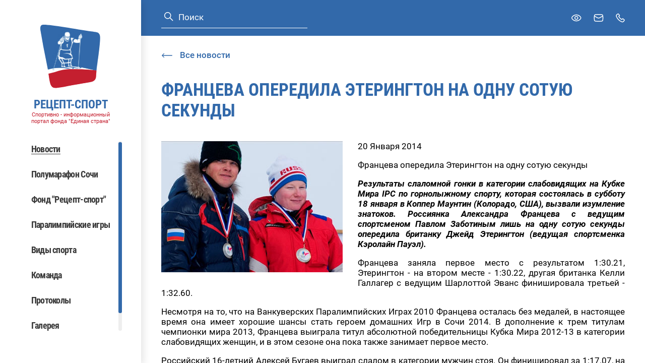

--- FILE ---
content_type: text/html; charset=windows-1251
request_url: https://rezeptsport.ru/news/alpine_skiing/20.01.2014321/
body_size: 3893
content:
<!DOCTYPE html>
<html>
    <head>
        <title>
            Францева опередила Этерингтон на одну сотую секунды
        </title>

        
        <meta charset="UTF-8">
        <meta http-equiv="Content-Type" content="text/html; charset=UTF-8"/>
        <meta http-equiv="X-UA-Compatible" content="IE=edge" />
        <meta name="viewport" content="width=device-width, initial-scale=1.0, maximum-scale=1.0, user-scalable=no" />

        
                
        <link href="/local/templates/rezeptsport/assets/vendors~main.app.ff145a87.css" rel="stylesheet" /><link href="/local/templates/rezeptsport/assets/app.ff145a87.css" rel="stylesheet" />
    </head>
    <body ondragstart="return false;" ondrop="return false;">

        
        <div class="layout" id="layout">

            <div class="layout__sidebar" data-header-menu>
                <div class="sidebar">
    <div class="sidebar__logo">
        <div class="logo">
            <a href="/" class="logo__link">
                <span class="svg-icon svg-icon--logo">
    <svg><use xmlns:xlink="http://www.w3.org/1999/xlink" xlink:href="#logo"></use></svg>
</span>
                <span class="logo__link-info">
                    <span class="logo__link-title">РЕЦЕПТ-СПОРТ</span>
                    <span class="logo__link-subtitle">Спортивно - информационный портал фонда "Единая страна"</span>
                </span>
            </a>
        </div>
    </div>
    <div class="sidebar__mobile-header">
        <div class="sidebar__logo-mobile">
            <div class="logo">
                <a href="/" class="logo__link">
                    <span class="svg-icon svg-icon--logo">
    <svg><use xmlns:xlink="http://www.w3.org/1999/xlink" xlink:href="#logo"></use></svg>
</span>
                    <span class="logo__link-info">
                        <span class="logo__link-title">РЕЦЕПТ-СПОРТ</span>
                        <span class="logo__link-subtitle">Спортивно - информационный портал фонда "Единая страна"</span>
                    </span>
                </a>
            </div>
        </div>
        <div class="sidebar__cross" data-header-menu-button-close>
            <span class="svg-icon svg-icon--cross">
    <svg><use xmlns:xlink="http://www.w3.org/1999/xlink" xlink:href="#cross"></use></svg>
</span>
        </div>
    </div>

            <div class="search search--blue sidebar__search">
    <form class="search__form" action="/search/">
        <button type="submit" class="search__submit button">
            <span class="svg-icon svg-icon--search">
    <svg><use xmlns:xlink="http://www.w3.org/1999/xlink" xlink:href="#search"></use></svg>
</span>
        </button>
        <input type="text" name="q" class="search__input input" value="" placeholder="Поиск">
    </form>
</div>
    
    <nav class="sidebar__navbar navbar" data-scrollbar>
        <!--'start_frame_cache_LkGdQn'--><ul class="navbar__nav">
                        <li class="navbar__item">
                                    <span class="navbar__link navbar__link--active">Новости</span>
                            </li>
                                <li class="navbar__item">
                                    <a class="navbar__link" href="https://race.rezeptsport.ru/ru/">Полумарафон Сочи</a>
                            </li>
                                <li class="navbar__item">
                                    <a class="navbar__link" href="https://fundrezeptsport.ru/">Фонд &quot;Рецепт-спорт&quot;</a>
                            </li>
                                <li class="navbar__item">
                                    <a class="navbar__link" href="/paralympic/">Паралимпийские игры</a>
                            </li>
                                <li class="navbar__item">
                                    <a class="navbar__link" href="/paralympic/paralimpiyskie-vidy-sporta/">Виды спорта</a>
                            </li>
                                <li class="navbar__item">
                                    <a class="navbar__link" href="/biograf/">Команда</a>
                            </li>
                                <li class="navbar__item">
                                    <a class="navbar__link" href="/protocols/">Протоколы</a>
                            </li>
                                <li class="navbar__item">
                                    <a class="navbar__link" href="/photo/">Галерея</a>
                            </li>
                                <li class="navbar__item">
                                    <a class="navbar__link" href="/contact/">Контакты</a>
                            </li>
            </ul>
<!--'end_frame_cache_LkGdQn'-->
    </nav>
    <div class="sidebar__desktop-hidden">
        <span class="sidebar__link bvi-open">
            <span class="svg-icon svg-icon--eye">
    <svg><use xmlns:xlink="http://www.w3.org/1999/xlink" xlink:href="#eye"></use></svg>
</span>
            Для слабовидящих
        </span>
    </div>
    </div>
            </div>

            <div class="layout__inner">
                <header class="header" id="header">
    <div class="container">
                    <div class="search  header__search">
    <form class="search__form" action="/search/">
        <button type="submit" class="search__submit button">
            <span class="svg-icon svg-icon--search">
    <svg><use xmlns:xlink="http://www.w3.org/1999/xlink" xlink:href="#search"></use></svg>
</span>
        </button>
        <input type="text" name="q" class="search__input input" value="" placeholder="Поиск">
    </form>
</div>
        
        <div class="header__links">
            <button type="button" class="button header__link bvi-open">
                <span class="header__link-inner">
                    <span class="svg-icon header__link-icon svg-icon--eye">
    <svg><use xmlns:xlink="http://www.w3.org/1999/xlink" xlink:href="#eye"></use></svg>
</span>
                </span>
                <span class="header__link-text">Версия для слабовидящих</span>
            </button>
            <a href="mailto:mail@mail.ru" class="header__link">
                <span class="header__link-inner">
                    <span class="svg-icon header__link-icon svg-icon--mail">
    <svg><use xmlns:xlink="http://www.w3.org/1999/xlink" xlink:href="#mail"></use></svg>
</span>
                </span>
                <span class="header__link-text">Задать вопрос</span>
            </a>
            <a href="tel:8(495)737–80–85" class="header__link">
                <span class="header__link-inner">
                    <span class="svg-icon header__link-icon svg-icon--phone">
    <svg><use xmlns:xlink="http://www.w3.org/1999/xlink" xlink:href="#phone"></use></svg>
</span>
                </span>
                <span class="header__link-text">8 (495)  737 – 80 – 85</span>
            </a>
        </div>

        <a class="header__logo-mobile" href="/">
            <span class="svg-icon svg-icon--logo">
    <svg><use xmlns:xlink="http://www.w3.org/1999/xlink" xlink:href="#logo"></use></svg>
</span>
            <span class="header__logo-mobile-info">
                <span class="header__logo-mobile-title">РЕЦЕПТ-СПОРТ</span>
                <span class="header__logo-mobile-subtitle">Спортивно - информационный портал фонда "Единая страна"</span>
            </span>
        </a>

        <div class="header__burger" data-header-menu-button>
            <span class="svg-icon svg-icon--burger">
    <svg><use xmlns:xlink="http://www.w3.org/1999/xlink" xlink:href="#burger"></use></svg>
</span>
        </div>
    </div>
</header>

                <main class="layout__wrapper">
                                            <a href="/news/" class="link link--arrow link--reverse container layout__back">
                        <span class="svg-icon svg-icon--link-arrow">
            <svg><use xmlns:xlink="http://www.w3.org/1999/xlink" xlink:href="#link-arrow"></use></svg>
        </span>
                            <span>Все новости</span>
                        </a>
                                                                <h1 class="layout__title container">Францева опередила Этерингтон на одну сотую секунды</h1>
                    
                        <div class="container page-news">
        
<!--'start_frame_cache_3JiYAU'--><div class="news-detail">
            <div class="news-detail__preview">
            <img src="/upload/iblock/d9d/d9d142d915664656fa689f5fffadb609.jpg">
        </div>
    
    <div class="news-detail__date">
        20 Января 2014
    </div>

    <div class="news-detail__name">
        Францева опередила Этерингтон на одну сотую секунды
    </div>

    <div class="news-detail__content">
        <p align="justify"><strong><em>Результаты слаломной гонки в категории слабовидящих на Кубке Мира IPC по горнолыжному спорту, которая состоялась в субботу 18 января в Коппер Маунтин (Колорадо, США), вызвали изумление знатоков. Россиянка Александра Францева с ведущим спортсменом Павлом Заботиным лишь на одну сотую секунды опередила британку Джейд Этерингтон (ведущая спортсменка Кэролайн Пауэл).</em></strong> </p>

<p align="justify">Францева заняла первое место с результатом 1:30.21, Этерингтон - на втором месте - 1:30.22, другая британка Келли Галлагер с ведущим Шарлоттой Эванс финишировала третьей - 1:32.60.
  <br />
</p>

<p align="justify">Несмотря на то, что на Ванкуверских Паралимпийских Играх 2010 Францева осталась без медалей, в настоящее время она имеет хорошие шансы стать героем домашних Игр в Сочи 2014. В дополнение к трем титулам чемпионки мира 2013, Францева выиграла титул абсолютной победительницы Кубка Мира 2012-13 в категории слабовидящих женщин, и в этом сезоне она пока также занимает первое место. 
  <br />
</p>

<p align="justify">Российский 16-летний Алексей Бугаев выиграл слалом в категории мужчин стоя. Он финишировал за 1:17.07, на три десятых секунды обойдя паралимпийского чемпиона в этом виде соревнований новозеландца Адама Халла (1:17.34). Александр Алябьев стал третьим с результатом 1:19.13.
  <br />
</p>

<p align="justify">Соревнования Кубка Мира IPC в Коппер Маунтин, в которых принимают участие 75 спортсменов из 15 стран, завершатся в понедельник 20 января.</p>

<p></p>

<p>__________________________________________________________________________________________________</p>
    </div>

    </div>


    <div class="social-sharing">
        <div class="social-sharing__text">
            Поделиться:
        </div>

        <div class="social-sharing__socials social">
                            <div class="social__item">

                    <a href="https://vk.com/share.php?url=http://rezeptsport.ru:443/news/alpine_skiing/20.01.2014321/&amp;title=Р¤СЂР°РЅС†РµРІР° РѕРїРµСЂРµРґРёР»Р° Р­С‚РµСЂРёРЅРіС‚РѕРЅ РЅР° РѕРґРЅСѓ СЃРѕС‚СѓСЋ СЃРµРєСѓРЅРґС‹&amp;description=&amp;image=&amp;noparse=true" class="social__item-link" target="_blank">
                                                                                                    <span class="svg-icon svg-icon--vk">
    <svg><use xmlns:xlink="http://www.w3.org/1999/xlink" xlink:href="#vk"></use></svg>
</span>
                                                                    </a>
                </div>
                            <div class="social__item">

                    <a href="https://twitter.com/intent/tweet?text=Р¤СЂР°РЅС†РµРІР° РѕРїРµСЂРµРґРёР»Р° Р­С‚РµСЂРёРЅРіС‚РѕРЅ РЅР° РѕРґРЅСѓ СЃРѕС‚СѓСЋ СЃРµРєСѓРЅРґС‹&amp;url=http://rezeptsport.ru:443/news/alpine_skiing/20.01.2014321/&amp;via=me" class="social__item-link" target="_blank">
                                                    <span class="svg-icon svg-icon--tw">
    <svg><use xmlns:xlink="http://www.w3.org/1999/xlink" xlink:href="#tw"></use></svg>
</span>
                                                                                                                    </a>
                </div>
                    </div>
    </div>
<!--'end_frame_cache_3JiYAU'-->

    </div>
                </main>

                <footer class="footer">
    <div class="footer__container container">
        <div class="footer__copyright">© 2004-2026 Спортивно - информационный портал "Рецепт - Спорт"</div>
        <div class="footer__dev">
            <a href="#" class="footer__dev-link">
                <span class="footer__dev-link-img">
                    <span class="svg-icon svg-icon--logo-articul">
    <svg><use xmlns:xlink="http://www.w3.org/1999/xlink" xlink:href="#logo-articul"></use></svg>
</span>
                </span>
            </a>
        </div>
        </div>
    </div>
</footer>

                <div class="badvision badvision--popup" data-badvision-popup hidden>
    <div class="badvision__options-set">
        <div class="badvision__options-label">Размер шрифта</div>
        <ul class="badvision__list">
            <li class="badvision__list-item">
                <button class="badvision__button base-button" data-badvision-size="10">
                    Средний
                </button>
            </li>
            <li class="badvision__list-item">
                <button class="badvision__button base-button" data-badvision-size="12">
                    Крупный
                </button>
            </li>
            <li class="badvision__list-item">
                <button class="badvision__button base-button" data-badvision-size="14">
                    Большой
                </button>
            </li>
        </ul>
    </div>
    <div class="badvision__options-set">
        <div class="badvision__options-label">Цветная схема</div>
        <ul class="badvision__list">
            <li class="badvision__list-item">
                <button class="badvision__button base-button" data-badvision-color="normal">
                    Нормальная
                </button>
            </li>
            <li class="badvision__list-item">
                <button class="badvision__button base-button" data-badvision-color="invert">
                    Инверсия
                </button>
            </li>
        </ul>
    </div>
</div>

                <div class="popup" id="root-popup" hidden>
    <div class="popup__close" data-popup-close>
        <span class="svg-icon svg-icon--cross">
    <svg><use xmlns:xlink="http://www.w3.org/1999/xlink" xlink:href="#cross"></use></svg>
</span>
    </div>
    <div class="popup__inner" data-popup-inner>
        <div class="popup__container" data-popup-container></div>
    </div>
</div>
            </div>
        </div>

        <!-- Yandex.Metrika counter -->  <noscript><div><img src="https://mc.yandex.ru/watch/40941244" style="position:absolute; left:-9999px;" alt="" /></div></noscript> <!-- /Yandex.Metrika counter -->

                            <script type="text/javascript" > (function(m,e,t,r,i,k,a){m[i]=m[i]||function(){(m[i].a=m[i].a||[]).push(arguments)}; m[i].l=1*new Date(); for (var j = 0; j < document.scripts.length; j++) {if (document.scripts[j].src === r) { return; }} k=e.createElement(t),a=e.getElementsByTagName(t)[0],k.async=1,k.src=r,a.parentNode.insertBefore(k,a)}) (window, document, "script", "https://mc.yandex.ru/metrika/tag.js", "ym"); ym(40941244, "init", { clickmap:true, trackLinks:true, accurateTrackBounce:true, trackHash:true }); </script><script src="/local/templates/rezeptsport/assets/vendors~main.ff145a87.chunk.js" defer></script><script src="/local/templates/rezeptsport/assets/app.ff145a87.js" defer></script>

<script src="/local/templates/rezeptsport/lib/bvi/js/bvi.min.js"></script>
<script>
            new isvek.Bvi();
        </script>
</body>
</html>
